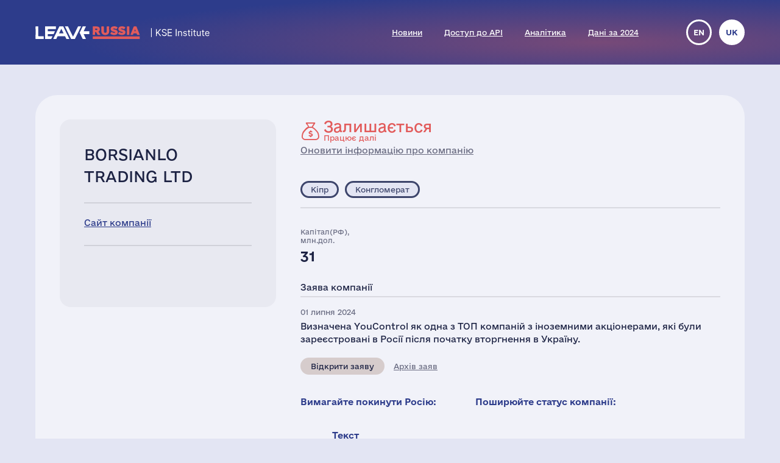

--- FILE ---
content_type: text/html; charset=UTF-8
request_url: https://leave-russia.org/uk/borsianlo-trading-ltd
body_size: 6292
content:
<!doctype html>
<html lang="uk">
<head>
<style>
@font-face {
  font-family: 'Social';
  src:  url('/site/fonts/Social.eot?gt21gh1');
  src:  url('/site/fonts/Social.eot?gt21gh1#iefix') format('embedded-opentype'),
    url('/site/fonts/Social.ttf?gt21gh1') format('truetype'),
    url('/site/fonts/Social.woff?gt21gh1') format('woff'),
    url('/site/fonts/Social.svg?gt21gh1#Social') format('svg');
  font-weight: normal;
  font-style: normal;
  font-display: block;
}
@font-face
{
	font-family: 'Ukraine';
	src:  url('/site/fonts/e-Ukraine-Regular.otf?v=1') format("opentype");
	font-weight: normal;
	font-style: normal;
}
@font-face
{
	font-family: 'Ukraine';
	src:  url('/site/fonts/e-Ukraine-Bold.otf?v=1') format("opentype");
	font-weight: bold;
	font-style: normal;
}
</style><meta http-equiv="Content-Type" content="text/html; charset=utf-8"/>
<meta http-equiv="Content-Language" content="uk"/>
<title>#LeaveRussia: BORSIANLO TRADING LTD продовжує вести бізнес у Росії</title>
<meta name="ROBOTS" content="all"/>
<base href="//leave-russia.org/"/>
<link rel="alternate" hreflang="en" href="//leave-russia.org/borsianlo-trading-ltd"/>
<link rel="alternate" hreflang="uk" href="//leave-russia.org/uk/borsianlo-trading-ltd"/>
<link rel="canonical"  href="//leave-russia.org/uk/borsianlo-trading-ltd"/>
<meta name="twitter:card" content="summary_large_image"/><meta name="twitter:site" content="@LeaveRussiaUA"/><meta property="og:url" content="https://leave-russia.org/uk/borsianlo-trading-ltd?co1650483096" /><meta property="og:type" content="article" /><meta property="og:title" content="BORSIANLO TRADING LTD" /><meta property="og:description" content="#LeaveRussia: BORSIANLO TRADING LTD продовжує вести бізнес у Росії" /><meta property="og:image" content="https://leave-russia.org/gallery/Image/logo-card.png?v=1650483096" /><meta property="og:image:alt" content="BORSIANLO TRADING LTD logo"/><meta property="og:image:type" content="image/png" /><meta property="og:image:width" content="1200" /><meta property="og:image:height" content="630" /><meta property="og:locale" content="uk_UA" /><!-- Google Tag Manager -->
<script>(function(w,d,s,l,i){w[l]=w[l]||[];w[l].push({'gtm.start':
new Date().getTime(),event:'gtm.js'});var f=d.getElementsByTagName(s)[0],
j=d.createElement(s),dl=l!='dataLayer'?'&l='+l:'';j.async=true;j.src=
'https://www.googletagmanager.com/gtm.js?id='+i+dl;f.parentNode.insertBefore(j,f);
})(window,document,'script','dataLayer','GTM-PNBSVDL');</script>
<!-- End Google Tag Manager -->
<link rel="stylesheet" type="text/css" href="//leave-russia.org/cache/css/11e49c5de3f623ca368b657facc6a0ae.css?v=1761744282"/>
<link rel="stylesheet" type="text/css" href="//leave-russia.org/cache/css/99810fe7dbc7f4264f727722aa2a260f.css?v=1761744283" media="print"/>
<link rel="icon" type="image/png" sizes="16x16" href="/site/images/favicon-16.png?v=1">
<link rel="icon" type="image/png" sizes="32x32" href="/site/images/favicon-32.png?v=1">
<link rel="apple-touch-icon-precomposed" sizes="152x152" href="/site/images/favicon-152.png?v=1">
<meta name="viewport" content="width=device-width, initial-scale = 1.0, minimum-scale = 1.0, maximum-scale = 3.0, user-scalable = yes"/>
<meta name="apple-mobile-web-app-capable" content="yes"/>
</head>
<body class="article">
<!-- Google Tag Manager (noscript) -->
<noscript><iframe src="https://www.googletagmanager.com/ns.html?id=GTM-PNBSVDL" height="0" width="0" style="display:none;visibility:hidden"></iframe></noscript>
<!-- End Google Tag Manager (noscript) -->
<div id="container"><div id="header"><div id="headerbg"><div class="headerlimiter"><div id="mobilecontrol" class="mobile_ds"><a id="mmenu" href="javascript:void(0)"></a></div><div class="headermargin"><div id="headertop"><ul class="service_menu"><li class=" logo "><a href="//leave-russia.org/uk"><span>Головна</span></a></li><li class="  "><a href="//leave-russia.org/uk/news"><span>Новини</span></a></li><li class="  "><a href="https://www.patreon.com/leaverussia/shop/paid-access-to-api-of-leave-russia-org-1027486"><span>Доступ до API</span></a></li><li class="  "><a href="//leave-russia.org/uk/bi-analytics"><span>Аналітика</span></a></li><li class=" mobilemenu "><a href="//leave-russia.org/uk/about-project"><span>Про проєкт</span></a></li><li class="  "><a href="https://www.researchgate.net/publication/394288109_Financial_Results_of_Foreign_Businesses_in_Russia_in_2024"><span>Дані за 2024</span></a></li><li class=" mobilemenu "><a href="//leave-russia.org/uk/war-in-ukraine"><span>Війна в Україні</span></a></li><li class=" mobilemenu targetblank "><a href="https://docs.google.com/forms/d/e/1FAIpQLSdAcgAFrT-NNeAqOBIlPdE5CnLexnTClvCEcLLavqDo50z29Q/viewform?usp=sf_link"><span>Додати нову компанію</span></a></li></ul><ul class="language"><li><a href="//leave-russia.org/borsianlo-trading-ltd" title="English">en</a></li><li class="current" title="Українська"><a href="javascript:void(0)">uk</a></li></ul></div></div></div></div></div><div id="bodylimiter"><div id="middle_box"><div class="card continue stay"><div class="cstatus top"><div class="label status continue "><a class="nl" href="javascript:void(0)" ><span>Залишається </span>Працює далі</a></div><div><a href="https://docs.google.com/forms/d/e/1FAIpQLSf1cbBaV0hKcx7Q0zL1Cbe8mL1RSMSLJB2TCXw4bNC4lZpDfw/viewform?usp=pp_url&entry.526599085=BORSIANLO%20TRADING%20LTD" target="_blank">Оновити інформацію про компанію</a></div></div><div class="logo top text"><div class="annotation">BORSIANLO TRADING LTD</div></div><div class="cleft"><div class="mtop splitline"></div><div class="mzone"><div class="logo text"><div class="annotation">BORSIANLO TRADING LTD</div></div><div class="about empty splitline"></div><div class="links splitline"><div><a href="https://spark-interfax.ru/kaliningradskaya-oblast-kaliningrad/ooo-bazola-investments-limited-inn-3900009844-ogrn-1233900004260-f9f8ff4f8ff24521e053249aa8c03e82" target="_blank">Сайт компанії</a></div></div><div class="links ico"><div class="em"><a href="mailto:info@malltech.ru" target="_blank" title="">&nbsp;</a></div></div></div></div><div class="cright"><div class="cstatus"><div class="label status continue "><a class="nl" href="javascript:void(0)" ><span>Залишається </span>Працює далі</a></div><div><a href="https://docs.google.com/forms/d/e/1FAIpQLSf1cbBaV0hKcx7Q0zL1Cbe8mL1RSMSLJB2TCXw4bNC4lZpDfw/viewform?usp=pp_url&entry.526599085=BORSIANLO%20TRADING%20LTD" target="_blank">Оновити інформацію про компанію</a></div></div><div class="lzone splitline"><div><div class="label country cy "><a class="nl" href="javascript:void(0)" >Кіпр</a></div><div class="label industry  "><a class="nl" href="javascript:void(0)" >Конгломерат</a></div></div></div><div class="stats"><div><div>Капітал(РФ), млн.дол.</div><div>31</div></div></div><div class="intro splitline">Заява компанії</div><div class="decision"><div class="date">01 липня 2024</div><p>Визначена YouControl як одна з ТОП компаній з іноземними акціонерами, які були зареєстровані в Росії після початку вторгнення в Україну.</p><div class="bline"><div class="label prref "><a class="" href="https://youcontrol.com.ua/en/data-research/foreign%20businesses%20in%20Russia%20over%20almost%202.5%20years%20of%20war/" target="_blank">Відкрити заяву</a></div><a class="activelink" href="javascript:void(0)">Архів заяв</a></div></div><table class="pr dh"><tr><td>01 квітня 2024</td><td><a href="https://companium.ru/id/1225900014031-la-terra-holding#founders">LLC "LA TERRA HOLDING" - Perm - General Director Kalinin A.A. - INN 5905071790</a></td></tr></table><div class="sline"><div class="bttn big"><a class="nl ico" href="javascript:void(0)"><span class="text">Вимагайте покинути Росію:</span><span class="em" title="GMail" data-link="https://mail.google.com/mail/u/0/?view=cm&amp;to=info@malltech.ru&amp;su=Why%20are%20your%20company%20funding%20war%3F&amp;body=BORSIANLO%20TRADING%20LTD,%20stop%20doing%20business%20in%20Russia%20and%20leave%20the%20Russian%20market%20completely.%20Russia%20has%20been%20invading%20Ukraine%20since%20February%2024,%202022%20waging%20a%20full-scale%20war%20with%20thousands%20of%20killed%20civilians%20and%20millions%20of%20refugees.%20It%E2%80%99s%20a%20huge%20tragedy%20for%20Ukraine.%20The%20Russian%20army%20is%20responsible%20for%20multiple%20war%20crimes%20and%20the%20genocide%20of%20Ukrainian%20people.%0A%0AIt%20is%20impossible%20for%20a%20reputable%20company%20like%20BORSIANLO%20TRADING%20LTD%20to%20continue%20doing%20business%20with%20Russia%20as%20usual.%20International%20companies%20may%20exercise%20their%20influence%20by%20putting%20economic%20pressure%20and%20refusing%20to%20cooperate%20with%20the%20aggressor.%20The%20Russian%20economy%20is%20highly%20dependent%20on%20foreign%20technologies,%20goods%20and%20capital,%20which,%20among%20other%20things,%20are%20used%20by%20the%20Russian%20government%20to%20wage%20wars%20of%20conquest.%20By%20cutting%20off%20funding%20of%20the%20Russia%27s%20war%20machine,%20international%20companies%20may%20stop%20the%20war%20that%20could%20easily%20go%20beyond%20Ukraine%20and%20become%20global.%0A%0ALeave%20Russia%20now%20and%20stop%20financing%20the%20war%20in%20Ukraine.%0A%0Ahttps:%2F%2Fleave-russia.org%2Fborsianlo-trading-ltd%3Fco1650483096&amp;fs=1&amp;tf=1"></span><span class="cp" title="Скопіюйте повідомлення до буферу обміну

Натисніть, щоб скопіювати повідомлення. Відкрийте сторінку компанії в соціальних мережах та надішліть повідомлення компанії у дірект, або вставте як коментар до публікацій компанії." data-link="BORSIANLO TRADING LTD, stop doing business in Russia and leave the Russian market completely. Russia has been invading Ukraine since February 24, 2022 waging a full-scale war with thousands of killed civilians and millions of refugees. It’s a huge tragedy for Ukraine. The Russian army is responsible for multiple war crimes and the genocide of Ukrainian people.

It is impossible for a reputable company like BORSIANLO TRADING LTD to continue doing business with Russia as usual. International companies may exercise their influence by putting economic pressure and refusing to cooperate with the aggressor. The Russian economy is highly dependent on foreign technologies, goods and capital, which, among other things, are used by the Russian government to wage wars of conquest. By cutting off funding of the Russia&#039;s war machine, international companies may stop the war that could easily go beyond Ukraine and become global.

Leave Russia now and stop financing the war in Ukraine."><span class="popup">Текст петиції скопійовано до буферу.</span></span></a></div><div class="bttn big"><a class="nl ico" href="javascript:void(0)"><span class="text">Поширюйте статус компанії:</span><span class="tw" title="Twitter" data-link="https://twitter.com/intent/tweet?text=%D0%9A%D0%BE%D0%BC%D0%BF%D0%B0%D0%BD%D1%96%D1%8F%20BORSIANLO%20TRADING%20LTD%20%D0%B2%D0%B8%D1%80%D1%96%D1%88%D0%B8%D0%BB%D0%B0%20%D0%BF%D1%80%D0%BE%D0%B4%D0%BE%D0%B2%D0%B6%D1%83%D0%B2%D0%B0%D1%82%D0%B8%20%D0%B2%D0%B5%D1%81%D1%82%D0%B8%20%D0%B1%D1%96%D0%B7%D0%BD%D0%B5%D1%81%20%D1%83%20%D0%A0%D0%BE%D1%81%D1%96%D1%97%20%D0%BF%D0%BE%D0%BF%D1%80%D0%B8%20%D0%B2%D1%96%D0%B9%D1%81%D1%8C%D0%BA%D0%BE%D0%B2%D0%B5%20%D0%B2%D1%82%D0%BE%D1%80%D0%B3%D0%BD%D0%B5%D0%BD%D0%BD%D1%8F%20%D0%B0%D1%80%D0%BC%D1%96%D1%97%20%D0%A0%D0%BE%D1%81%D1%96%D1%97%20%D0%B4%D0%BE%20%D0%A3%D0%BA%D1%80%D0%B0%D1%97%D0%BD%D0%B8.%20%D0%9A%D0%BE%D0%BC%D0%BF%D0%B0%D0%BD%D1%96%D1%8F%20%D1%84%D1%96%D0%BD%D0%B0%D0%BD%D1%81%D1%83%D1%94%20%D1%80%D0%BE%D1%81%D1%96%D0%B9%D1%81%D1%8C%D0%BA%D0%B8%D0%B9%20%D0%B1%D1%8E%D0%B4%D0%B6%D0%B5%D1%82,%20%D0%B0%20%D0%BE%D1%82%D0%B6%D0%B5%20%D0%B9%20%D0%B2%D1%96%D0%B9%D0%BD%D1%83%20%D0%B2%20%D0%A3%D0%BA%D1%80%D0%B0%D1%97%D0%BD%D1%96.&amp;url=https:%2F%2Fleave-russia.org%2Fuk%2Fborsianlo-trading-ltd%3Fco1650483096&amp;hashtags=LeaveRussia,StopRussia"></span><span class="fb" title="Facebook" data-link="https://www.facebook.com/sharer/sharer.php?u=https:%2F%2Fleave-russia.org%2Fuk%2Fborsianlo-trading-ltd%3Fco1650483096&amp;quote=%D0%9A%D0%BE%D0%BC%D0%BF%D0%B0%D0%BD%D1%96%D1%8F%20BORSIANLO%20TRADING%20LTD%20%D0%B2%D0%B8%D1%80%D1%96%D1%88%D0%B8%D0%BB%D0%B0%20%D0%BF%D1%80%D0%BE%D0%B4%D0%BE%D0%B2%D0%B6%D1%83%D0%B2%D0%B0%D1%82%D0%B8%20%D0%B2%D0%B5%D1%81%D1%82%D0%B8%20%D0%B1%D1%96%D0%B7%D0%BD%D0%B5%D1%81%20%D1%83%20%D0%A0%D0%BE%D1%81%D1%96%D1%97%20%D0%BF%D0%BE%D0%BF%D1%80%D0%B8%20%D0%B2%D1%96%D0%B9%D1%81%D1%8C%D0%BA%D0%BE%D0%B2%D0%B5%20%D0%B2%D1%82%D0%BE%D1%80%D0%B3%D0%BD%D0%B5%D0%BD%D0%BD%D1%8F%20%D0%B0%D1%80%D0%BC%D1%96%D1%97%20%D0%A0%D0%BE%D1%81%D1%96%D1%97%20%D0%B4%D0%BE%20%D0%A3%D0%BA%D1%80%D0%B0%D1%97%D0%BD%D0%B8.%20%D0%9A%D0%BE%D0%BC%D0%BF%D0%B0%D0%BD%D1%96%D1%8F%20%D1%84%D1%96%D0%BD%D0%B0%D0%BD%D1%81%D1%83%D1%94%20%D1%80%D0%BE%D1%81%D1%96%D0%B9%D1%81%D1%8C%D0%BA%D0%B8%D0%B9%20%D0%B1%D1%8E%D0%B4%D0%B6%D0%B5%D1%82,%20%D0%B0%20%D0%BE%D1%82%D0%B6%D0%B5%20%D0%B9%20%D0%B2%D1%96%D0%B9%D0%BD%D1%83%20%D0%B2%20%D0%A3%D0%BA%D1%80%D0%B0%D1%97%D0%BD%D1%96."></span><span class="li" title="LinkedIn" data-link="https://www.linkedin.com/sharing/share-offsite/?url=https:%2F%2Fleave-russia.org%2Fuk%2Fborsianlo-trading-ltd%3Fco1650483096"></span></a></div></div></div></div><div id="cpnote">Усі назви компаній, що використовуються на цій сторінці, призначені виключно заради ідентифікації. Усі торгові та зареєстровані торгові марки належать їх відповідним власникам.</div><div id="stnote">Заяви компаній i статистичні дані зібрані з відкритих джерел та офіційних реєстрів, відповідно до <a href="/uk/our-methodology">методології KSE Institute</a>.</div><a id="btnscan" href="https://leaverussia.kse.ua/">Сканер</a><ul class="footer_menu"><li class=" nl dropdown"><a href="javascript:void(0)"><span>Допомога Україні</span></a><div><ul><li class=" targetblank "><a href="https://b4ukraine.org/"><span>Коаліція «Бізнес для України» (B4Ukraine)</span></a></li><li class=" targetblank "><a href="https://bank.gov.ua/ua/about/support-the-armed-forces"><span>Допомога армії через НБУ</span></a></li><li class=" targetblank "><a href="https://bank.gov.ua/ua/news/all/natsionalniy-bank-vidkriv-rahunok-dlya-gumanitarnoyi-dopomogi-ukrayintsyam-postrajdalim-vid-rosiyskoyi-agresiyi"><span>Гуманітарна допомога через НБУ</span></a></li><li class=" targetblank "><a href="https://armysos.com.ua/uk/"><span>Громадська ініціатива АРМІЯ SOS</span></a></li><li class=" targetblank "><a href="https://savelife.in.ua/"><span>Фонд «Повернись живим»</span></a></li><li class=" targetblank "><a href="https://caritas.ua/"><span>Карітас України</span></a></li></ul></div></li><li class=" nl dropdown"><a href="javascript:void(0)"><span>Схожі проєкти</span></a><div><ul><li class=" targetblank "><a href="https://topcorporateshub.com/"><span>Найбільші компанії світу</span></a></li><li class=" targetblank "><a href="https://www.boycottrussia.info/"><span>Boycott Russia</span></a></li><li class=" targetblank "><a href="https://www.coalitionforukraine.com/"><span>Coalition for Ukraine</span></a></li><li class=" targetblank "><a href="https://dont-fund-russian.army/"><span>Don’t fund russian army</span></a></li><li class=" targetblank "><a href="https://emailcontactukraine.com/"><span>Email Contact Ukraine</span></a></li><li class=" targetblank "><a href="https://squeezingputin.com/"><span>Squeezing Putin</span></a></li><li class=" targetblank "><a href="https://som.yale.edu/story/2022/over-1000-companies-have-curtailed-operations-russia-some-remain/"><span>Список Йельської школи менеджменту</span></a></li><li class=" targetblank "><a href="https://progressiveshopper.com/Ukraine-advocacy/"><span>Адвокація України на Progressive Shopper</span></a></li></ul></div></li><li class=" nl dropdown"><a href="//leave-russia.org/uk/news"><span>Щоденні новини і інструменти</span></a><div><ul><li class="  "><a href="//leave-russia.org/uk/news"><span>Новини компаній</span></a></li><li class="  "><a href="https://apps.apple.com/ua/app/leave-russia/id6474446595"><span>Наш додаток в Apple Store</span></a></li><li class="  "><a href="https://leaverussia.kse.ua/"><span>Сканер штрих-кодів від KSE (тільки для мобільного)</span></a></li><li class=" targetblank "><a href="https://t.me/exit_ru_bot"><span>KSE Telegram бот моніторингу новин</span></a></li><li class=" targetblank "><a href="https://twitter.com/selfsanctions"><span>Twitter проєкту SelfSanctions</span></a></li><li class="  "><a href="https://www.patreon.com/leaverussia/shop/paid-access-to-api-of-leave-russia-org-1027486"><span>Доступ до API</span></a></li></ul></div></li><li class=" leaverussia targetblank dropdown"><a href="https://kse.ua/ua/kse-department/kse-institute/"><span>KSE | Institute</span></a><div><ul><li class="  "><a href="//leave-russia.org/uk/our-methodology"><span>Методологія KSE Institute</span></a></li><li class="  "><a href="https://papers.ssrn.com/sol3/papers.cfm?abstract_id=4648135"><span>Виходи з Росії</span></a></li><li class="  "><a href="https://papers.ssrn.com/sol3/papers.cfm?abstract_id=4453963"><span>Дані за 2022</span></a></li><li class="  "><a href="https://papers.ssrn.com/sol3/papers.cfm?abstract_id=4961551"><span>Дані за 2023</span></a></li><li class="  "><a href="https://papers.ssrn.com/sol3/papers.cfm?abstract_id=5375884"><span>Дані за 2024</span></a></li><li class="  "><a href="https://papers.ssrn.com/sol3/papers.cfm?abstract_id=5149548"><span>$170 млрд збитків</span></a></li><li class="  "><a href="//leave-russia.org/uk/bi-analytics"><span>Аналітика</span></a></li><li class="  "><a href="//leave-russia.org/uk/banks"><span>Аналітика по банкам</span></a></li><li class="  "><a href="//leave-russia.org/uk/about-project"><span>Про проєкт</span></a></li><li class="  "><a href="//leave-russia.org/uk/war-in-ukraine"><span>Війна в Україні</span></a></li><li class=" targetblank "><a href="https://docs.google.com/forms/d/e/1FAIpQLSdAcgAFrT-NNeAqOBIlPdE5CnLexnTClvCEcLLavqDo50z29Q/viewform?usp=sf_link"><span>Додати нову компанію</span></a></li><li class=" targetblank "><a href="https://docs.google.com/forms/d/e/1FAIpQLScJtYRMwOAItKXf64sIRtbSAcKP79raYfSJjG3QI0-vstnung/viewform?usp=sf_link"><span>Зворотній зв'язок</span></a></li><li class=" targetblank maintwitter "><a href="https://twitter.com/LeaveRussiaUA"><span>Твіттер проєкту</span><span class="twico" title="Twitter"></span></a></li><li class=" targetblank mainlinkedin "><a href="https://www.linkedin.com/company/leave-russia/"><span>LinkedIn проєкту</span></a></li><li class=" targetblank mainyoutube "><a href="https://www.youtube.com/channel/UCa42BXpiM0KIztSU9DqjrNQ"><span>YouTube проєкту</span></a></li><li class=" targetblank "><a href="https://www.patreon.com/join/leaverussia"><span>Підтримати проект через Patreon</span></a></li></ul></div></li></ul></div></div><div id="ddbg"></div></div><div id="footerlimiter"><div id="footer"><a href="https://brights.io" id="designedinb" target="_blank"></a></div></div><script type="text/javascript"><!--
var node = document.createElement('script');node.type = 'text/javascript';node.async = true;node.src = '//leave-russia.org/cache/js/42a865fb0e8b2c6e4f77b701fb94bff6.js?v=1725660695';var s = document.getElementsByTagName('script')[0];s.parentNode.insertBefore(node, s);
//--></script>
</body>
</html>

--- FILE ---
content_type: image/svg+xml
request_url: https://leave-russia.org/site/templates/default/images/LeaveRussia-kse.svg?v=1657452326
body_size: 3818
content:
<?xml version="1.0" encoding="utf-8"?>
<!-- Generator: Adobe Illustrator 19.0.1, SVG Export Plug-In . SVG Version: 6.00 Build 0)  -->
<svg version="1.1" xmlns="http://www.w3.org/2000/svg" xmlns:xlink="http://www.w3.org/1999/xlink" x="0px" y="0px"
	 viewBox="0 8.5 1078.6 79.4" style="enable-background:new 0 8.5 1078.6 79.4;" xml:space="preserve">
<style type="text/css">
	.st0{fill:#FFFFFF;}
	.st1{fill:#E15B5B;}
	.st2{fill:#FDFEFE;}
</style>
<g id="Слой_1">
	<polygon class="st0" points="772.3,26.4 753,48 752.4,48 752.4,26.4 747,26.4 747,70 752.4,70 752.4,56 757.6,49.7 772.9,70 
		779.2,70 761,46.1 779.2,26.4 	"/>
	<path class="st0" d="M808.3,49.2c-1.3-0.9-2.6-1.5-3.8-1.9c-1.3-0.6-2.6-0.9-3.5-1.3l-4.1-1.3c-0.6-0.3-1.5-0.3-2.6-0.9
		c-0.9-0.6-1.9-0.6-2.6-1.3c-0.6-0.6-1.5-1.3-1.9-1.9c-0.6-0.6-0.9-1.5-0.9-2.9c0-1.4,0.3-2.6,1.3-3.5c0.9-0.9,1.9-1.9,3.2-2.6
		c1.3-0.6,2.9-0.9,4.8-0.9c2.6,0,4.8,0.6,6.4,1.5c1.5,0.9,2.9,2.9,2.9,4.8h4.8c0-2.2-0.6-4.2-1.9-5.7c-1.3-1.5-2.9-2.9-5-3.8
		c-2.2-0.9-4.4-1.3-7.3-1.3c-2.6,0-5,0.6-7.3,1.5c-2.3,0.9-3.8,2.2-5,4.2c-0.9,1.5-1.5,3.8-1.5,6c0,2.9,0.9,5.1,2.9,6.7
		c1.9,1.5,4.4,3.2,7.6,4.2l5,1.5c1.5,0.3,2.9,0.9,4.1,1.3c1.3,0.3,2.2,1.3,3.2,2.2c0.6,0.9,1.3,1.9,1.3,3.5s-0.3,2.9-1.3,3.8
		c-0.9,1.3-2.2,1.9-3.5,2.6c-1.5,0.6-3.2,0.9-5,0.9c-1.5,0-3.2-0.3-4.8-0.6c-1.3-0.6-2.6-1.3-3.5-2.2c-0.9-0.9-1.5-2.2-1.5-3.8h-5
		c0.3,2.2,0.9,4.2,2.2,6c1.3,1.5,2.9,3.2,5,4.2c2.2,0.9,4.8,1.5,7.6,1.5c3.2,0,6-0.6,8.3-1.5c2.2-0.9,3.8-2.6,5-4.4
		c1.2-1.9,1.9-3.8,1.9-6c0-1.9-0.3-3.5-1.3-5.1C811.4,51.3,809.7,49.9,808.3,49.2z"/>
	<polygon class="st0" points="824.9,50.7 844.5,50.7 844.5,45.7 824.9,45.7 824.9,31.1 845.8,31.1 845.8,26.4 819.6,26.4 819.6,70 
		846.1,70 846.1,65.3 824.9,65.3 	"/>
	<rect x="869.9" y="26.4" class="st0" width="5.3" height="43.5"/>
	<path class="st0" d="M903.4,40.1c-1.5-0.9-3.5-1.3-5.3-1.3c-2.2,0-4.1,0.6-5.6,1.5c-1.5,0.9-2.5,2.2-3.2,3.8H889v-5h-4.7v30.8h4.7
		V51.4c0-1.9,0.3-3.5,0.9-4.7s1.5-2.2,2.9-2.9c1.2-0.6,2.5-0.9,4.1-0.9c2.2,0,3.8,0.6,5,1.9c1.2,1.3,1.9,3.2,1.9,5.6v19.2h4.7V50.1
		c0-2.5-0.3-4.7-1.2-6.6C906.3,42.1,905.1,40.7,903.4,40.1z"/>
	<path class="st0" d="M931.1,52.5l-4.6-1.2c-1.8-0.3-3.1-0.9-3.9-1.5c-0.9-0.6-1.2-1.5-1.2-2.8c0-1.3,0.6-2.5,1.8-3.1
		c1.2-0.9,2.7-1.2,4.6-1.2c1.2,0,2.5,0.3,3.3,0.6c0.9,0.3,1.5,0.9,2.2,1.5c0.6,0.6,0.9,1.2,1.2,2.2l4.3-1.2
		c-0.9-2.2-2.2-3.9-3.9-5.2c-1.8-1.2-3.9-1.8-7-1.8c-2.2,0-3.9,0.3-5.8,1.2c-1.5,0.6-3.1,1.8-3.9,3.1c-0.9,1.3-1.5,2.8-1.5,4.6
		c0,2.2,0.6,3.7,1.8,5.2c1.2,1.2,3.3,2.5,6.1,3.1l4.9,1.2c1.5,0.3,2.7,0.9,3.3,1.5c0.6,0.6,1.2,1.5,1.2,2.8c0,1.2-0.6,2.5-1.8,3.3
		c-1.2,0.9-3.1,1.5-5.2,1.5c-1.8,0-3.3-0.3-4.6-1.2c-1.2-0.9-1.8-2.2-2.5-3.7l-3.9,0.6c0.6,2.5,1.8,4.6,3.7,5.8
		c2.2,1.2,4.6,2.2,7.6,2.2c2.5,0,4.3-0.3,6.1-1.2c1.8-0.9,3.1-1.8,3.9-3.1c0.9-1.2,1.5-2.8,1.5-4.6c0-2.2-0.6-3.7-1.8-5.2
		C935.8,54.5,933.9,53.1,931.1,52.5z"/>
	<path class="st0" d="M958.4,65.5c-0.3,0-0.6,0-1.3,0c-0.6,0-1.3,0-1.9-0.3c-0.6-0.3-1.3-0.6-1.5-1.3c-0.3-0.7-0.6-1.5-0.6-3.2V42.8
		h6.6v-4.1h-6.6v-7.6h-4.7v7.6h-4.7v4.1h4.7v19.3c0,1.9,0.3,3.2,1.3,4.4c0.9,1.3,1.9,2.2,3.2,2.6c1.3,0.6,2.5,0.9,3.8,0.9
		c0.9,0,1.5,0,2.2-0.3c0.6,0,0.9-0.3,1.3-0.3l-0.9-4.4C959.1,65.2,959.1,65.2,958.4,65.5z"/>
	<path class="st0" d="M966.7,38.4h4.8V70h-4.8V38.4z M969.3,26.4c-0.9,0-1.6,0.3-2.6,0.9c-0.7,0.7-0.9,1.6-0.9,2.3s0.3,1.6,0.9,2.3
		c0.7,0.7,1.6,0.9,2.6,0.9s1.6-0.3,2.6-0.9c1-0.6,0.9-1.3,0.9-2.3c0-1-0.7-1.6-1.3-2.3C970.8,26.8,970.2,26.4,969.3,26.4z"/>
	<path class="st0" d="M992.5,65.5c-0.3,0-0.6,0-1.3,0c-0.6,0-1.3,0-1.9-0.3c-0.6-0.3-1.3-0.6-1.5-1.3s-0.6-1.5-0.6-3.2V42.8h6.6
		v-4.1h-6.6v-7.6h-4.7v7.6h-4.7v4.1h4.7v19.3c0,1.9,0.3,3.2,1.3,4.4c0.9,1.3,1.9,2.2,3.2,2.6c1.3,0.6,2.5,0.9,3.8,0.9
		c0.9,0,1.5,0,2.2-0.3c0.6,0,0.9-0.3,1.3-0.3l-0.9-4.4C993.1,65.2,992.8,65.2,992.5,65.5z"/>
	<path class="st0" d="M1019.9,57c0,1.9-0.3,3.5-1.2,4.7c-0.9,1.2-1.9,2.2-3.1,2.9c-1.3,0.6-2.5,0.9-3.5,0.9c-1.9,0-3.5-0.6-4.7-1.9
		c-1.2-1.3-1.9-3.2-1.9-5.3V38.9h-4.7v19.5c0,2.5,0.3,4.7,1.2,6.6c0.9,1.5,1.9,3.2,3.5,3.8c1.5,0.9,3.1,1.2,5,1.2
		c2.2,0,4.4-0.6,5.6-1.5c1.5-0.9,2.5-2.5,3.5-4.1h0.3v5.3h4.7V38.9h-4.7L1019.9,57L1019.9,57z"/>
	<path class="st0" d="M1045.5,65.5c-0.3,0-0.6,0-1.3,0c-0.6,0-1.3,0-1.9-0.3c-0.6-0.3-1.3-0.6-1.5-1.3s-0.6-1.5-0.6-3.2V42.8h6.6
		v-4.1h-6.6v-7.6h-4.7v7.6h-4.7v4.1h4.7v19.3c0,1.9,0.3,3.2,1.3,4.4c0.9,1.3,1.9,2.2,3.2,2.6c1.3,0.6,2.5,0.9,3.8,0.9
		c0.9,0,1.5,0,2.2-0.3c0.6,0,0.9-0.3,1.3-0.3l-0.9-4.4C1046.2,65.2,1045.8,65.2,1045.5,65.5z"/>
	<path class="st0" d="M1078.6,54c0-2.8-0.3-5.2-1.2-7.1c-0.6-1.8-1.8-3.4-3.1-4.6c-1.3-1.2-2.8-2.2-4.3-2.5
		c-1.5-0.6-3.1-0.9-4.6-0.9c-2.8,0-5.2,0.6-7.1,1.8c-2.2,1.2-3.7,3.1-4.6,5.5c-1.2,2.5-1.8,5.2-1.8,8.3c0,3.1,0.6,5.8,1.8,8.1
		c1.2,2.5,2.8,4,4.9,5.5c2.2,1.2,4.6,1.8,7.4,1.8c2.2,0,4-0.3,5.5-0.9c1.5-0.6,3.1-1.5,4-2.8c1.2-1.2,1.8-2.5,2.5-4l-4.6-1.2
		c-0.3,0.9-0.9,1.8-1.5,2.8c-0.6,0.6-1.5,1.2-2.5,1.5c-0.9,0.3-2.2,0.6-3.4,0.6c-1.8,0-3.4-0.3-4.9-1.2c-1.5-0.9-2.5-2.2-3.4-3.7
		c-0.6-1.5-0.9-3.1-1.2-5.2h21.9V54L1078.6,54L1078.6,54L1078.6,54z M1056.8,51.9c0-1.5,0.3-2.8,0.9-4c0.6-1.5,1.8-2.8,3.1-3.7
		c1.3-0.9,3.1-1.2,4.9-1.2c1.5,0,3.1,0.3,4.3,1.2c1.2,0.9,2.2,1.8,2.8,3.1c0.6,1.2,0.9,2.8,0.9,4.6H1056.8z"/>
</g>
<g id="Слой_4">
	<rect x="716.6" y="20.4" class="st0" width="4.2" height="55.6"/>
</g>
<g id="Слой_3">
	<path class="st1" d="M358.3,88.3c-3,0-4-0.7-3.8-3.8c0.3-3.6,0.1-7.2,0-10.8c0-1.7,0.5-2.4,2.2-2.3c0.7,0.1,1.4,0,2.1,0h283.1
		c4.7,0,4.3-0.5,4.4,4.3c0,3.4-0.1,6.8,0,10.2c0,1.7-0.6,2.4-2.3,2.2c-0.8-0.1-1.6,0-2.4,0C594.6,88.2,405.7,88.2,358.3,88.3
		L358.3,88.3z"/>
	<path class="st2" d="M210.1,88.2h-16.9c-1.4,0-2.1-0.5-2.7-1.8c-2.2-4.7-4.6-9.3-6.8-14c-0.7-1.4-1.4-1.9-2.9-1.9
		c-13.9,0.1-27.8,0.1-41.7,0c-1.6,0-2.5,0.5-3.2,2c-2.1,4.5-4.4,8.9-6.5,13.5c-0.8,1.7-1.8,2.2-3.7,2.2c-5.3-0.1-10.5,0-16.3,0
		c1.8-3.7,3.4-7.1,5-10.5c10.8-21.9,21.6-43.9,32.3-65.9c1.1-2.2,2.2-2.8,4.5-2.7c6,0.2,12,0.1,18,0c1.5,0,2.3,0.3,3,1.8
		c12.4,25.3,24.8,50.6,37.2,75.8C209.7,87.1,209.8,87.5,210.1,88.2L210.1,88.2z M145.6,53.1h26.6c1.6,0,1.6-0.7,1-1.8
		c-4.4-8.9-8.8-17.9-13.4-27.1C155.1,33.8,150.5,43.1,145.6,53.1L145.6,53.1z M105.3,70.9c-2.8,5.7-5.4,10.9-7.9,16.2
		c-0.6,1.2-1.4,1.2-2.4,1.2H61.1c-1.7,0-2.2-0.5-2.2-2.2c0-24.9,0.1-49.9,0-74.8c0-1.7,0.5-2.2,2.2-2.2c21,0,42,0.1,63,0
		c1.7,0,2.2,0.5,2.2,2.2c-0.1,4.3-0.2,8.6,0,12.9c0.1,2.2-0.8,2.6-2.8,2.6c-14.8-0.1-29.6,0-44.4-0.1c-2.7,0-3.8,0.6-3.5,3.4
		c0.2,2.4,0.2,4.8,0,7.2c-0.2,2.1,0.6,2.7,2.7,2.7c12.9-0.1,25.8,0,38.7,0c3.5,0,3.5,0,1.9,3.3c-2,4.1-4.1,8.2-6,12.4
		c-0.7,1.6-1.7,2.1-3.4,2.1c-10.3-0.1-20.6,0-30.9-0.1c-2.4,0-3.1,0.6-3,3c0.2,2.6,0.2,5.2,0,7.8c-0.1,2,0.6,2.5,2.5,2.5
		c8.3-0.1,16.6,0,24.9,0C103.7,70.7,104.3,70.8,105.3,70.9L105.3,70.9z M232.4,73.3c10-20.4,20-40.5,29.7-60.6
		c1.2-2.6,2.5-3.8,5.5-3.6c4.9,0.3,9.8,0.1,15.1,0.1c-1.5,3.1-2.8,5.9-4.2,8.8c-11.1,22.6-22.2,45.2-33.3,67.8
		c-0.9,1.8-1.8,2.6-4,2.6c-6.1-0.2-12.2-0.1-18.3,0c-1.4,0-2.3-0.2-3-1.7c-12.5-25.4-25-51-37.5-76.4c-0.1-0.2,0-0.4,0-1h17.5
		c1.5,0,1.6,1.4,2,2.3l22.5,45.8C227.1,62.5,229.7,67.7,232.4,73.3z M298.5,57.6c4.3,9.5,8.4,18.4,12.6,27.2
		c1.6,3.4,1.6,3.4-2.2,3.4c-4.6,0-9.2-0.1-13.8,0c-1.8,0.1-2.6-0.6-3.4-2.2c-5.8-11.9-11.6-23.7-17.5-35.6c-0.7-1.3-0.6-2.4,0.1-3.6
		c5.8-11.8,11.7-23.6,17.5-35.5c0.7-1.5,1.6-2.2,3.4-2.2c4.9,0.1,9.8,0.2,14.7,0c2.5-0.1,2.6,0.7,1.6,2.7
		c-3.9,8.4-7.8,16.8-11.6,25.2c-1.3,2.9-1.3,2.9,1.9,2.9h29.4c1.9,0,2.6,0.4,2.6,2.5c-0.2,4.3-0.2,8.6,0,12.9
		c0.1,2.1-0.7,2.5-2.6,2.4C320.4,57.6,309.8,57.6,298.5,57.6L298.5,57.6z M0,11.9C0,9.6,0.6,9,2.8,9.1c3.8,0.2,7.6,0.2,11.4,0
		C16.6,9,17,9.8,17,12c-0.1,18.4,0,36.9-0.1,55.3c0,2.6,0.5,3.6,3.4,3.5c9.2-0.2,18.4,0,27.6-0.1c2,0,2.8,0.3,2.7,2.6
		c-0.2,4.3-0.1,8.6,0,12.9c0,1.7-0.5,2.2-2.2,2.2c-15.4-0.1-30.8-0.1-46.2,0c-2.1,0-2.2-0.9-2.2-2.5C0.1,73.4,0.1,24.2,0,11.9z"/>
	<path class="st1" d="M354.6,12.5c0-1.2-0.4-2.8,1.7-2.7c9.4,0.3,18.8-0.8,28.1,0.6c7,1.1,12.4,4.8,14,12.1
		c1.7,7.3,0.2,13.8-6.1,18.4c-1.5,1.1-1.2,2-0.5,3.2c3.3,5.4,6.5,10.7,9.9,16.1c1.3,2,0.8,2.5-1.5,2.5c-4.1-0.1-8.2-0.1-12.3,0
		c-1.6,0-2.5-0.6-3.3-2c-2.6-4.6-5.3-9.2-8-13.7c-1.2-2.1-4-3-6.1-2.2c-1.2,0.5-0.9,1.4-0.9,2.3c0,4.4-0.1,8.8,0,13.2
		c0,1.9-0.6,2.4-2.4,2.4c-3.3-0.1-6.6-0.2-9.9,0c-2.2,0.1-2.9-0.6-2.9-2.8C354.7,51.9,354.6,20.4,354.6,12.5L354.6,12.5z
		 M375.1,31.9c1.5,0,3,0.1,4.5,0c2.5-0.3,4-1.6,4-4.3c0-2.6-1.4-3.7-3.8-4.2c-2.3-0.4-4.6,0-6.9-0.3c-2.6-0.3-3.5,0.6-3.4,3.3
		C369.8,31.9,369.7,31.9,375.1,31.9L375.1,31.9z M456.6,27.7v13.2c-0.1,12-6.8,20.1-18.7,21.9c-7.7,1.2-15.2,0.5-21.7-4.5
		c-5.7-4.4-7.9-10.4-7.9-17.4c-0.1-9.6,0-19.1-0.1-28.7c0-1.9,0.6-2.6,2.6-2.6c3.4,0.1,6.8,0.2,10.2,0c2.2-0.1,2.6,0.8,2.6,2.8
		c-0.1,9.3-0.1,18.5,0,27.8c0,6.3,3.1,9.2,9.3,9c5.5-0.1,8.2-2.8,8.3-8.8c0.1-9.2,0.1-18.4,0-27.5c0-2.6,0.7-3.5,3.4-3.3
		c3.1,0.2,6.2,0.2,9.3,0c2-0.1,2.8,0.5,2.8,2.7C456.5,17.6,456.6,22.7,456.6,27.7L456.6,27.7z M487.5,63.2c-8.2,0-15.8-2-22.3-7.3
		c-1.4-1.1-1.6-2-0.5-3.4c1.9-2.4,3.8-4.9,5.5-7.5c1.2-1.9,2.2-2.1,3.9-0.5c3.9,3.8,8.8,5.3,14.3,5.2c0.5,0,1,0,1.5-0.1
		c1.7-0.4,4.1-0.2,4.3-2.4c0.2-2.2-2.3-2.2-3.8-2.7c-5.1-1.6-10.5-2.7-15.3-5.2c-7.6-4-10.8-10.9-8.4-18.4c1.5-4.7,4.6-8,9.2-9.7
		c11.4-4.3,22.2-2.7,32.2,4.1c1.3,0.8,1.2,1.5,0.4,2.6c-2.1,2.7-4.1,5.4-6,8.3c-1.1,1.6-2,1.5-3.3,0.4c-3.8-3.1-8.3-4.3-13.2-3.9
		c-0.6,0-1.2,0.1-1.8,0.2c-1.1,0.3-2.6,0.6-2.8,1.9c-0.2,1.5,1.3,1.8,2.4,2.2c3,1,6.1,1.9,9.1,2.8c3.1,0.9,6.1,1.9,8.9,3.5
		c5,2.8,8,6.8,8,12.8c0,6.1-2.6,10.8-8,13.8C497.5,62.5,492.6,63.2,487.5,63.2L487.5,63.2z M535.5,63.2c-8.1,0-15.6-2-22.1-7.1
		c-1.6-1.2-1.9-2.2-0.6-3.8c2-2.4,3.8-4.9,5.5-7.5c1.2-1.8,2.2-1.7,3.7-0.3c4,3.9,9,5.4,14.5,5.2c1,0,2-0.2,2.9-0.4
		c1.3-0.3,2.8-0.6,2.7-2.3c0-1.5-1.5-1.7-2.6-2.1c-5-1.7-10.2-2.7-15.1-4.9c-8.5-3.8-12.2-11-9.8-19c1.4-4.8,4.7-8.2,9.4-9.8
		c11.3-4.1,22-2.6,31.9,4.2c1.4,1,1.2,1.7,0.4,2.8c-2,2.7-4.1,5.4-6,8.3c-1,1.5-1.9,1.3-3.1,0.3c-4-3.3-8.6-4.4-13.7-4
		c-1.6,0.1-3.7,0.3-3.9,2c-0.3,1.8,1.8,2.2,3.1,2.6c2.8,1,5.7,1.7,8.6,2.6c2.9,0.8,5.7,1.8,8.3,3.3c5.4,3,8.6,7.4,8.2,13.8
		c-0.4,6.4-3.6,10.9-9.3,13.6C544.5,62.7,540.1,63.3,535.5,63.2L535.5,63.2z M638,62.5c-7.9,0-7.9,0-10.5-7.2
		c-0.6-1.7-1.5-2.5-3.4-2.5c-4.5,0.1-9,0.1-13.5,0c-1.9,0-2.8,0.5-3.5,2.4c-2.6,7.3-2.7,7.3-10.4,7.3h-4.5c-3.8,0-3.8,0-2.5-3.4
		c5.7-14.6,11.5-29.1,17.2-43.7c2.2-5.7,2.3-5.7,8.4-5.6c3.5,0.1,7.7-1.4,10.2,0.6c2.3,1.9,2.8,6,4.1,9.1
		c5.3,13.4,10.5,26.7,15.8,40c0.9,2.2,0.9,3.3-1.9,3C641.6,62.4,639.8,62.5,638,62.5L638,62.5z M617.2,27.6
		c-1.3,3.7-2.4,6.7-3.5,9.7c-0.3,0.9-0.9,2.2,0.8,2.1c2.2-0.2,4.6,1.2,6.6-0.9c0.1-0.1-0.1-0.6-0.2-0.9
		C619.8,34.6,618.6,31.5,617.2,27.6L617.2,27.6z M566.5,12.5c0-2.1,0.5-2.8,2.7-2.7c3.5,0.2,7,0.1,10.5,0c1.6,0,2.3,0.5,2.3,2.2
		v48.4c0,1.5-0.5,2.2-2.1,2.1c-3.7-0.1-7.4-0.1-11.1,0c-2,0.1-2.3-0.9-2.3-2.5C566.5,52.1,566.6,20.4,566.5,12.5L566.5,12.5z"/>
</g>
</svg>
